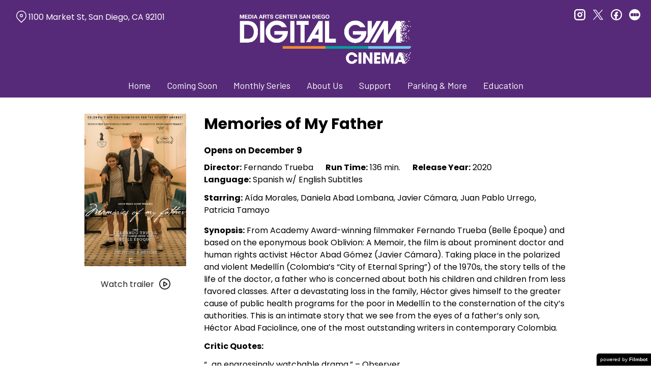

--- FILE ---
content_type: text/html; charset=UTF-8
request_url: https://digitalgym.org/movies/memories-of-my-father/
body_size: 11599
content:
<!DOCTYPE html>
<html lang="en-US">
<head>
	<meta charset="UTF-8">
	<meta http-equiv="X-UA-Compatible" content="IE=edge">
	<meta name="viewport" content="width=device-width, initial-scale=1">
	<link rel="profile" href="http://gmpg.org/xfn/11">

			<link rel="icon" href="https://s3.amazonaws.com/nightjarprod/content/uploads/sites/216/2021/09/22234707/cropped-DG-Favricon.jpg" type="image/x-icon">
	
	<title>Memories of My Father &#8211; Digital Gym Cinema</title>
<meta name='robots' content='max-image-preview:large' />
<link rel='dns-prefetch' href='//fast.wistia.com' />
<link rel='dns-prefetch' href='//fonts.googleapis.com' />
<link rel='dns-prefetch' href='//nightjarprod.s3.amazonaws.com' />
		<style type="text/css">
			#wpadminbar #wp-admin-bar-my-networks > .ab-item:first-child:before {
				content: "\f325";
				top: 3px;
			}
		</style>
		<link rel='stylesheet' id='wp-block-library-css' href='https://digitalgym.org/wp-includes/css/dist/block-library/style.min.css?ver=7a75865f' media='all' />
<style id='classic-theme-styles-inline-css'>
/*! This file is auto-generated */
.wp-block-button__link{color:#fff;background-color:#32373c;border-radius:9999px;box-shadow:none;text-decoration:none;padding:calc(.667em + 2px) calc(1.333em + 2px);font-size:1.125em}.wp-block-file__button{background:#32373c;color:#fff;text-decoration:none}
</style>
<style id='global-styles-inline-css'>
:root{--wp--preset--aspect-ratio--square: 1;--wp--preset--aspect-ratio--4-3: 4/3;--wp--preset--aspect-ratio--3-4: 3/4;--wp--preset--aspect-ratio--3-2: 3/2;--wp--preset--aspect-ratio--2-3: 2/3;--wp--preset--aspect-ratio--16-9: 16/9;--wp--preset--aspect-ratio--9-16: 9/16;--wp--preset--color--black: #000000;--wp--preset--color--cyan-bluish-gray: #abb8c3;--wp--preset--color--white: #ffffff;--wp--preset--color--pale-pink: #f78da7;--wp--preset--color--vivid-red: #cf2e2e;--wp--preset--color--luminous-vivid-orange: #ff6900;--wp--preset--color--luminous-vivid-amber: #fcb900;--wp--preset--color--light-green-cyan: #7bdcb5;--wp--preset--color--vivid-green-cyan: #00d084;--wp--preset--color--pale-cyan-blue: #8ed1fc;--wp--preset--color--vivid-cyan-blue: #0693e3;--wp--preset--color--vivid-purple: #9b51e0;--wp--preset--gradient--vivid-cyan-blue-to-vivid-purple: linear-gradient(135deg,rgba(6,147,227,1) 0%,rgb(155,81,224) 100%);--wp--preset--gradient--light-green-cyan-to-vivid-green-cyan: linear-gradient(135deg,rgb(122,220,180) 0%,rgb(0,208,130) 100%);--wp--preset--gradient--luminous-vivid-amber-to-luminous-vivid-orange: linear-gradient(135deg,rgba(252,185,0,1) 0%,rgba(255,105,0,1) 100%);--wp--preset--gradient--luminous-vivid-orange-to-vivid-red: linear-gradient(135deg,rgba(255,105,0,1) 0%,rgb(207,46,46) 100%);--wp--preset--gradient--very-light-gray-to-cyan-bluish-gray: linear-gradient(135deg,rgb(238,238,238) 0%,rgb(169,184,195) 100%);--wp--preset--gradient--cool-to-warm-spectrum: linear-gradient(135deg,rgb(74,234,220) 0%,rgb(151,120,209) 20%,rgb(207,42,186) 40%,rgb(238,44,130) 60%,rgb(251,105,98) 80%,rgb(254,248,76) 100%);--wp--preset--gradient--blush-light-purple: linear-gradient(135deg,rgb(255,206,236) 0%,rgb(152,150,240) 100%);--wp--preset--gradient--blush-bordeaux: linear-gradient(135deg,rgb(254,205,165) 0%,rgb(254,45,45) 50%,rgb(107,0,62) 100%);--wp--preset--gradient--luminous-dusk: linear-gradient(135deg,rgb(255,203,112) 0%,rgb(199,81,192) 50%,rgb(65,88,208) 100%);--wp--preset--gradient--pale-ocean: linear-gradient(135deg,rgb(255,245,203) 0%,rgb(182,227,212) 50%,rgb(51,167,181) 100%);--wp--preset--gradient--electric-grass: linear-gradient(135deg,rgb(202,248,128) 0%,rgb(113,206,126) 100%);--wp--preset--gradient--midnight: linear-gradient(135deg,rgb(2,3,129) 0%,rgb(40,116,252) 100%);--wp--preset--font-size--small: 13px;--wp--preset--font-size--medium: 20px;--wp--preset--font-size--large: 36px;--wp--preset--font-size--x-large: 42px;--wp--preset--spacing--20: 0.44rem;--wp--preset--spacing--30: 0.67rem;--wp--preset--spacing--40: 1rem;--wp--preset--spacing--50: 1.5rem;--wp--preset--spacing--60: 2.25rem;--wp--preset--spacing--70: 3.38rem;--wp--preset--spacing--80: 5.06rem;--wp--preset--shadow--natural: 6px 6px 9px rgba(0, 0, 0, 0.2);--wp--preset--shadow--deep: 12px 12px 50px rgba(0, 0, 0, 0.4);--wp--preset--shadow--sharp: 6px 6px 0px rgba(0, 0, 0, 0.2);--wp--preset--shadow--outlined: 6px 6px 0px -3px rgba(255, 255, 255, 1), 6px 6px rgba(0, 0, 0, 1);--wp--preset--shadow--crisp: 6px 6px 0px rgba(0, 0, 0, 1);}:where(.is-layout-flex){gap: 0.5em;}:where(.is-layout-grid){gap: 0.5em;}body .is-layout-flex{display: flex;}.is-layout-flex{flex-wrap: wrap;align-items: center;}.is-layout-flex > :is(*, div){margin: 0;}body .is-layout-grid{display: grid;}.is-layout-grid > :is(*, div){margin: 0;}:where(.wp-block-columns.is-layout-flex){gap: 2em;}:where(.wp-block-columns.is-layout-grid){gap: 2em;}:where(.wp-block-post-template.is-layout-flex){gap: 1.25em;}:where(.wp-block-post-template.is-layout-grid){gap: 1.25em;}.has-black-color{color: var(--wp--preset--color--black) !important;}.has-cyan-bluish-gray-color{color: var(--wp--preset--color--cyan-bluish-gray) !important;}.has-white-color{color: var(--wp--preset--color--white) !important;}.has-pale-pink-color{color: var(--wp--preset--color--pale-pink) !important;}.has-vivid-red-color{color: var(--wp--preset--color--vivid-red) !important;}.has-luminous-vivid-orange-color{color: var(--wp--preset--color--luminous-vivid-orange) !important;}.has-luminous-vivid-amber-color{color: var(--wp--preset--color--luminous-vivid-amber) !important;}.has-light-green-cyan-color{color: var(--wp--preset--color--light-green-cyan) !important;}.has-vivid-green-cyan-color{color: var(--wp--preset--color--vivid-green-cyan) !important;}.has-pale-cyan-blue-color{color: var(--wp--preset--color--pale-cyan-blue) !important;}.has-vivid-cyan-blue-color{color: var(--wp--preset--color--vivid-cyan-blue) !important;}.has-vivid-purple-color{color: var(--wp--preset--color--vivid-purple) !important;}.has-black-background-color{background-color: var(--wp--preset--color--black) !important;}.has-cyan-bluish-gray-background-color{background-color: var(--wp--preset--color--cyan-bluish-gray) !important;}.has-white-background-color{background-color: var(--wp--preset--color--white) !important;}.has-pale-pink-background-color{background-color: var(--wp--preset--color--pale-pink) !important;}.has-vivid-red-background-color{background-color: var(--wp--preset--color--vivid-red) !important;}.has-luminous-vivid-orange-background-color{background-color: var(--wp--preset--color--luminous-vivid-orange) !important;}.has-luminous-vivid-amber-background-color{background-color: var(--wp--preset--color--luminous-vivid-amber) !important;}.has-light-green-cyan-background-color{background-color: var(--wp--preset--color--light-green-cyan) !important;}.has-vivid-green-cyan-background-color{background-color: var(--wp--preset--color--vivid-green-cyan) !important;}.has-pale-cyan-blue-background-color{background-color: var(--wp--preset--color--pale-cyan-blue) !important;}.has-vivid-cyan-blue-background-color{background-color: var(--wp--preset--color--vivid-cyan-blue) !important;}.has-vivid-purple-background-color{background-color: var(--wp--preset--color--vivid-purple) !important;}.has-black-border-color{border-color: var(--wp--preset--color--black) !important;}.has-cyan-bluish-gray-border-color{border-color: var(--wp--preset--color--cyan-bluish-gray) !important;}.has-white-border-color{border-color: var(--wp--preset--color--white) !important;}.has-pale-pink-border-color{border-color: var(--wp--preset--color--pale-pink) !important;}.has-vivid-red-border-color{border-color: var(--wp--preset--color--vivid-red) !important;}.has-luminous-vivid-orange-border-color{border-color: var(--wp--preset--color--luminous-vivid-orange) !important;}.has-luminous-vivid-amber-border-color{border-color: var(--wp--preset--color--luminous-vivid-amber) !important;}.has-light-green-cyan-border-color{border-color: var(--wp--preset--color--light-green-cyan) !important;}.has-vivid-green-cyan-border-color{border-color: var(--wp--preset--color--vivid-green-cyan) !important;}.has-pale-cyan-blue-border-color{border-color: var(--wp--preset--color--pale-cyan-blue) !important;}.has-vivid-cyan-blue-border-color{border-color: var(--wp--preset--color--vivid-cyan-blue) !important;}.has-vivid-purple-border-color{border-color: var(--wp--preset--color--vivid-purple) !important;}.has-vivid-cyan-blue-to-vivid-purple-gradient-background{background: var(--wp--preset--gradient--vivid-cyan-blue-to-vivid-purple) !important;}.has-light-green-cyan-to-vivid-green-cyan-gradient-background{background: var(--wp--preset--gradient--light-green-cyan-to-vivid-green-cyan) !important;}.has-luminous-vivid-amber-to-luminous-vivid-orange-gradient-background{background: var(--wp--preset--gradient--luminous-vivid-amber-to-luminous-vivid-orange) !important;}.has-luminous-vivid-orange-to-vivid-red-gradient-background{background: var(--wp--preset--gradient--luminous-vivid-orange-to-vivid-red) !important;}.has-very-light-gray-to-cyan-bluish-gray-gradient-background{background: var(--wp--preset--gradient--very-light-gray-to-cyan-bluish-gray) !important;}.has-cool-to-warm-spectrum-gradient-background{background: var(--wp--preset--gradient--cool-to-warm-spectrum) !important;}.has-blush-light-purple-gradient-background{background: var(--wp--preset--gradient--blush-light-purple) !important;}.has-blush-bordeaux-gradient-background{background: var(--wp--preset--gradient--blush-bordeaux) !important;}.has-luminous-dusk-gradient-background{background: var(--wp--preset--gradient--luminous-dusk) !important;}.has-pale-ocean-gradient-background{background: var(--wp--preset--gradient--pale-ocean) !important;}.has-electric-grass-gradient-background{background: var(--wp--preset--gradient--electric-grass) !important;}.has-midnight-gradient-background{background: var(--wp--preset--gradient--midnight) !important;}.has-small-font-size{font-size: var(--wp--preset--font-size--small) !important;}.has-medium-font-size{font-size: var(--wp--preset--font-size--medium) !important;}.has-large-font-size{font-size: var(--wp--preset--font-size--large) !important;}.has-x-large-font-size{font-size: var(--wp--preset--font-size--x-large) !important;}
:where(.wp-block-post-template.is-layout-flex){gap: 1.25em;}:where(.wp-block-post-template.is-layout-grid){gap: 1.25em;}
:where(.wp-block-columns.is-layout-flex){gap: 2em;}:where(.wp-block-columns.is-layout-grid){gap: 2em;}
:root :where(.wp-block-pullquote){font-size: 1.5em;line-height: 1.6;}
</style>
<link rel='stylesheet' id='google-fonts-css' href='https://fonts.googleapis.com/css?family=Poppins%3A400%2C700%2Ci%7CBarlow%3A400%2C700%2Ci%7CPoppins%3A400%2C700%2Ci%7CPoppins%3A400%2C700%2Ci%7CPoppins%3A400%2C700%2Ci%7CPoppins%3A400%2C700%2Ci&#038;ver=7a75865f' media='all' />
<link rel='stylesheet' id='outdatedbrowser-css' href='https://digitalgym.org/content/vendor/static/outdatedbrowser/outdatedbrowser.min.css?ver=7a75865f' media='screen' />
<link rel='stylesheet' id='site-theme-css' href='https://nightjarprod.s3.amazonaws.com/content/uploads/sites/216/sites/216/css/site-theme-1765943745.css?ver=7a75865f' media='all' />
<script src="https://digitalgym.org/content/themes/marquee/assets/js/vendor/focus-visible.js?ver=7a75865f" id="focus-visible-js"></script>
<script src="https://digitalgym.org/wp-includes/js/jquery/jquery.min.js?ver=7a75865f" id="jquery-core-js"></script>
<script src="https://digitalgym.org/wp-includes/js/jquery/jquery-migrate.min.js?ver=7a75865f" id="jquery-migrate-js"></script>
<script src="https://digitalgym.org/content/themes/marquee/assets/js/vendor/slick.min.js?ver=7a75865f" id="slick-js"></script>
<script src="https://digitalgym.org/content/themes/marquee/assets/js/vendor/simplebar/simplebar.js?ver=7a75865f" id="simplebar-js"></script>
<script src="https://js.stripe.com/v3/?ver=7a75865f" id="hosted-checkout-script-js"></script>
<script src="https://digitalgym.org/content/ux/boxoffice/js/checkout.js?ver=7a75865f" id="checkout-js"></script>
<script crossorigin='anonymous' src="https://digitalgym.org/content/vendor/static/sentry/browser.js?ver=7a75865f" id="sentry-browser-js"></script>
<script id="sentry-browser-js-after">
Sentry.init({
					dsn: "https://6aa85eaff93bdf59ef664bbad3805a81@o25714.ingest.sentry.io/4505708046516224",
					release: "7a75865f",
					environment: "production",
					attachStacktrace: true,
					replaysSessionSampleRate: 0.1,
					replaysOnErrorSampleRate: 1.0,
					integrations: [
					    new Sentry.Replay(),
					],
					ignoreErrors: [
						"ResizeObserver loop completed with undelivered notifications.",
						"TB_WIDTH is not defined",
						"Cannot redefine property: googletag",
						/^NS_ERROR_.*$/,
						/Blocked a frame with origin "https?:\/\/digitalgym.org" from accessing a frame with origin "https?\:\/\/(www\.youtube|fast\.wistia|player\.vimeo)\.(com|net)"/,
						"null is not an object (evaluating 'elt.parentNode')",
						"Cannot read property 'log' of undefined",
						"document.getElementsByClassName.ToString",
						"wistia",
						"sourceforge.htmlunit",
						"MoatMAK",
						"vid_mate_check",
						"tubular",
						"trumeasure"
					],
					denyUrls: [
						/cdncache\-[a-z]\.akamaihd\.net/,
						/\.kaspersky-labs\.com/,
						/\.addthis\.com/,
						/\/assets\/external\/E-v1.js/,
						/fast\.wistia\.com/
					],
					includePaths: [/https?:\/\/(.*\.)?digitalgym.org/]
				});
</script>
<link rel="https://api.w.org/" href="https://digitalgym.org/wp-json/" /><link rel="alternate" title="JSON" type="application/json" href="https://digitalgym.org/wp-json/wp/v2/movie/161334" /><link rel="canonical" href="https://digitalgym.org/movies/memories-of-my-father/" />
<link rel='shortlink' href='https://digitalgym.org/?p=161334' />
<link rel="alternate" title="oEmbed (JSON)" type="application/json+oembed" href="https://digitalgym.org/wp-json/oembed/1.0/embed?url=https%3A%2F%2Fdigitalgym.org%2Fmovies%2Fmemories-of-my-father%2F" />
<link rel="alternate" title="oEmbed (XML)" type="text/xml+oembed" href="https://digitalgym.org/wp-json/oembed/1.0/embed?url=https%3A%2F%2Fdigitalgym.org%2Fmovies%2Fmemories-of-my-father%2F&#038;format=xml" />
		<meta name="title" content="Memories of My Father &#8211; Digital Gym Cinema">
		<meta name="description" content="Memories of My Father &#8211; Digital Gym Cinema">
				<!-- Google tag (gtag.js) -->
		<script async src="https://www.googletagmanager.com/gtag/js?id=G-W7KYKWTCYX"></script>
		<script>
			window.dataLayer = window.dataLayer || [];

			function gtag() {dataLayer.push( arguments );}

			gtag( 'js', new Date() );
			gtag( 'config', 'G-W7KYKWTCYX' );

						gtag( 'config', 'AW-1028255265' );
					</script>
				<meta name="twitter:card" content="summary_large_image">
		<meta name="twitter:title" content="Memories of My Father">
		<meta name="twitter:description" content="From Academy Award-winning filmmaker Fernando Trueba (Belle Époque) and based on the eponymous book Oblivion: A Memoir, the film is about prominent doctor and human rights activist Héctor Abad Gómez (Javier Cámara). Taking place in the polarized and violent Medellín (Colombia’s “City of Eternal Spring”) of the 1970s, the story tells of the life of the doctor, a father who is concerned about both his children and children from less favored classes. After a devastating loss in the family, Héctor gives himself to the greater cause of public health programs for the poor in Medellín to the consternation of the city’s authorities. This is an intimate story that we see from the eyes of a father’s only son, Héctor Abad Faciolince, one of the most outstanding writers in contemporary Colombia.">

		<meta property="og:site_name" content="Digital Gym Cinema">

		<meta property="og:title" content="Memories of My Father">
		<meta property="og:description" content="From Academy Award-winning filmmaker Fernando Trueba (Belle Époque) and based on the eponymous book Oblivion: A Memoir, the film is about prominent doctor and human rights activist Héctor Abad Gómez (Javier Cámara). Taking place in the polarized and violent Medellín (Colombia’s “City of Eternal Spring”) of the 1970s, the story tells of the life of the doctor, a father who is concerned about both his children and children from less favored classes. After a devastating loss in the family, Héctor gives himself to the greater cause of public health programs for the poor in Medellín to the consternation of the city’s authorities. This is an intimate story that we see from the eyes of a father’s only son, Héctor Abad Faciolince, one of the most outstanding writers in contemporary Colombia.">
					<meta property="og:url" content="https://digitalgym.org/movies/memories-of-my-father/">
							<meta property="og:image" content="https://s3.amazonaws.com/nightjarprod/content/uploads/sites/216/2022/11/16174426/jWAwnYv5osJuth6G0lwPoQD06gs-683x1024.jpg">
				<link rel="image_src" href="https://s3.amazonaws.com/nightjarprod/content/uploads/sites/216/2022/11/16174426/jWAwnYv5osJuth6G0lwPoQD06gs-683x1024.jpg">
				<meta name="twitter:image" content="https://s3.amazonaws.com/nightjarprod/content/uploads/sites/216/2022/11/16174426/jWAwnYv5osJuth6G0lwPoQD06gs-683x1024.jpg">
						<meta property="og:image" content="https://s3.amazonaws.com/nightjarprod/content/uploads/sites/216/2023/06/25222615/Digital-Gym-logo-3-1024x322.png">
			<link rel="image_src" href="https://s3.amazonaws.com/nightjarprod/content/uploads/sites/216/2023/06/25222615/Digital-Gym-logo-3-1024x322.png">
					<style>:root {--accent-color: hsla(181,100%,24%,1);--error-color: hsla(344,100%,49%,1);--body-font: Poppins;--body-font-size: 16;--menu-font: Barlow;--top-menu-font-size: 18;--footer-font-size: 10;--h1-font: Poppins;--h2-font: Poppins;--h3-font: Poppins;--h4-font: Poppins;--sidebar-background-color: hsla(274,48%,32%,1);--sidebar-text-color: hsla(0,0%,100%,1);--sidebar-active-item-background-color: hsla(274,48%,32%,1);--sidebar-active-item-text-color: hsla(30,85%,56%,1);--dropdown-menu-background-color: hsla(274,48%,32%,1);--dropdown-menu-text-color: hsla(0,0%,100%,1);--main-menu-items-weight: normal;--showtime-button-background-color: hsla(30,85%,56%,1);--showtime-button-text-color: hsla(0,0%,100%,1);--showtime-button-border-color: hsla(30,85%,56%,1);--cta-button-background-color: hsla(178,100%,32%,1);--cta-button-text-color: hsla(0,0%,100%,1);--cta-button-border-color: hsla(178,100%,32%,1);--showtime-buttons-weight: normal;--footer-background-color: hsla(0,0%,4%,1);--footer-text-color: hsla(0,0%,100%,1);}</style>		<script>
			var STRIPE_PUBLIC_KEY = 'pk_live_yB9qOTfV9lIWteo5GtnvpPuV00AeAJtv9T';
			var STRIPE_CONNECTED_ACCOUNT_ID = 'acct_1K7UWDJclvsvgvPY';

			
			var BOOKING_FEE = parseFloat( '1' );

			const ticketLimitOnWebsite = parseInt('6');
		</script>
		<link rel="icon" href="https://s3.amazonaws.com/nightjarprod/content/uploads/sites/216/2021/09/22234707/cropped-DG-Favricon-32x32.jpg" sizes="32x32" />
<link rel="icon" href="https://s3.amazonaws.com/nightjarprod/content/uploads/sites/216/2021/09/22234707/cropped-DG-Favricon-192x192.jpg" sizes="192x192" />
<link rel="apple-touch-icon" href="https://s3.amazonaws.com/nightjarprod/content/uploads/sites/216/2021/09/22234707/cropped-DG-Favricon-180x180.jpg" />
<meta name="msapplication-TileImage" content="https://s3.amazonaws.com/nightjarprod/content/uploads/sites/216/2021/09/22234707/cropped-DG-Favricon-270x270.jpg" />
		<style id="wp-custom-css">
			div.panel {
	--date-bar-background-accent-color: #FFF !important;
}

#main-nav a {
	font-weight: bold;
}

.button, .button-large, .showtime {
	border-width: 0 !important;
	font-weight: bold;
}

#now-playing {
    padding-top: 0 !important;
}

body .showtimes-container .showtime:hover, body .showtimes-container .showtime:focus-visible, body .showtimes-container .showtime.focus-visible {
	--showtime-button-text-color: var(--accent-color);
	color: #FFF;
}

body .showtimes-container .showtime.sold-out, body .showtimes-container .showtime.past {
	background-color: var(--showtime-button-background-color);
	color: #FFF !important;
}

.datepicker-modal div.pika-single .pika-table td.is-selected .pika-button {
	background: var(--showtime-button-background-color);
}		</style>
		</head>
<body class="movie-template-default single single-movie postid-161334 wp-custom-logo single-show" data-background-type="color">

<a class="skip-to-content screen-reader-text" id="skip-to-content" href="#main" tabindex="0">Skip to Content</a>

<div id="main-nav-toggle" role="button" aria-expanded="false" aria-controls="main-nav" tabindex="-1">
	<span><svg width="512" height="512" viewBox="0 0 512 512" xmlns="http://www.w3.org/2000/svg"><path d="M32 96v64h448V96H32zm0 128v64h448v-64H32zm0 128v64h448v-64H32z"/></svg></span>
	<span><svg width="512" height="512" viewBox="0 0 512 512" xmlns="http://www.w3.org/2000/svg"><path d="M371.23 21.213L350.018 0 185.615 164.402 21.213 0 0 21.213 164.402 185.615 0 350.018 21.213 371.23 185.615 206.828 350.018 371.23 371.23 350.018 206.828 185.615z"/></svg></span>
</div>

<nav id="main-nav" aria-label="Main">
	<div class="site-branding" role="banner">
		
<div class="site-title" data-has-mobile="true">
			<div id="desktop-logo">
			<a href="https://digitalgym.org/" rel="home">
				<img alt="Digital Gym Cinema" src="https://s3.amazonaws.com/nightjarprod/content/uploads/sites/216/2023/06/25222615/Digital-Gym-logo-3.png">
			</a>
		</div>
	
			<div id="mobile-logo">
			<a href="https://digitalgym.org/" rel="home">
				<img alt="Digital Gym Cinema" src="https://s3.amazonaws.com/nightjarprod/content/uploads/sites/216/2023/06/25222615/Digital-Gym-logo-3.png">
			</a>
		</div>
	</div>
	</div>

	<div class="map-link">
		<a href="https://maps.google.com/?q=1100%20Market%20St,%20San%20Diego,%20CA%2092101" target="_blank">
			<svg width="28" height="34" viewBox="0 0 28 34" xmlns="http://www.w3.org/2000/svg"><g transform="translate(1 1)" stroke="currentcolor" stroke-width="2" fill="none" fill-rule="evenodd"><path d="M22.152 3.814c5.12 5.12 5.12 13.312.068 18.363l-9.216 9.216-9.215-9.216c-5.052-5.051-5.052-13.243 0-18.294l.068-.069c5.051-5.051 13.175-5.12 18.295 0-.069-.068-.069-.068 0 0z"/><circle cx="13.004" cy="12.962" r="3.413"/></g></svg>
			1100 Market St, San Diego, CA 92101		</a>
	</div>

	<div class="menu-demo-main-container"><ul id="menu-demo-main" class="menu"><li id="menu-item-11767" class="menu-item menu-item-type-post_type menu-item-object-page menu-item-home menu-item-11767"><a href="https://digitalgym.org/">Home</a></li>
<li id="menu-item-11766" class="menu-item menu-item-type-post_type menu-item-object-page menu-item-11766"><a href="https://digitalgym.org/coming-soon/">Coming Soon</a></li>
<li id="menu-item-42971" class="menu-item menu-item-type-post_type menu-item-object-page menu-item-has-children menu-item-42971"><a href="https://digitalgym.org/monthly-series/">Monthly Series</a>
<ul class="sub-menu">
	<li id="menu-item-42973" class="menu-item menu-item-type-custom menu-item-object-custom menu-item-42973"><a href="https://digitalgym.org/film-series/dgc-video-cult-films/">DGC Video (Cult Films)</a></li>
	<li id="menu-item-747141" class="menu-item menu-item-type-custom menu-item-object-custom menu-item-747141"><a href="https://digitalgym.org/film-series/jim-jarmusch-retrospective/">Deadpan Walking: The Early Films of Jim Jarmusch</a></li>
	<li id="menu-item-161939" class="menu-item menu-item-type-custom menu-item-object-custom menu-item-161939"><a href="https://digitalgym.org/film-series/film-geeks/">Film Geeks</a></li>
	<li id="menu-item-42972" class="menu-item menu-item-type-custom menu-item-object-custom menu-item-42972"><a href="https://digitalgym.org/film-series/dgc-playhouse/">DGC Playhouse</a></li>
	<li id="menu-item-433090" class="menu-item menu-item-type-custom menu-item-object-custom menu-item-433090"><a href="https://digitalgym.org/film-series/cineclub/">Cine Club</a></li>
	<li id="menu-item-369181" class="menu-item menu-item-type-custom menu-item-object-custom menu-item-369181"><a href="https://digitalgym.org/film-series/german-currents-kino/">German Currents Kino</a></li>
</ul>
</li>
<li id="menu-item-532423" class="menu-item menu-item-type-post_type menu-item-object-page menu-item-has-children menu-item-532423"><a href="https://digitalgym.org/about-us/">About Us</a>
<ul class="sub-menu">
	<li id="menu-item-529811" class="menu-item menu-item-type-post_type menu-item-object-page menu-item-529811"><a href="https://digitalgym.org/team/">Team</a></li>
	<li id="menu-item-11895" class="menu-item menu-item-type-custom menu-item-object-custom menu-item-11895"><a href="https://digitalgym.org/ticket-prices/">Ticket Prices</a></li>
</ul>
</li>
<li id="menu-item-529044" class="menu-item menu-item-type-custom menu-item-object-custom menu-item-has-children menu-item-529044"><a href="https://digitalgym.org/donations/">Support</a>
<ul class="sub-menu">
	<li id="menu-item-529045" class="menu-item menu-item-type-custom menu-item-object-custom menu-item-529045"><a href="https://digitalgym.org/donations/">Donate</a></li>
	<li id="menu-item-529046" class="menu-item menu-item-type-custom menu-item-object-custom menu-item-529046"><a href="https://digitalgym.org/memberships/">Memberships</a></li>
	<li id="menu-item-70403" class="menu-item menu-item-type-post_type menu-item-object-page menu-item-70403"><a href="https://digitalgym.org/gift-cards/">Gift Cards</a></li>
</ul>
</li>
<li id="menu-item-11768" class="menu-item menu-item-type-post_type menu-item-object-page menu-item-has-children menu-item-11768"><a href="https://digitalgym.org/about/">Parking &amp; More</a>
<ul class="sub-menu">
	<li id="menu-item-11883" class="menu-item menu-item-type-post_type menu-item-object-page menu-item-11883"><a href="https://digitalgym.org/directions/">Parking &amp; Directions</a></li>
	<li id="menu-item-260816" class="menu-item menu-item-type-custom menu-item-object-custom menu-item-260816"><a target="_blank" rel="noopener" href="https://drive.google.com/file/d/1KVyXNiP5vMRQbkRzDSHlnr2nGFkug2rm/view?usp=sharing">Monthly Calendar PDF</a></li>
	<li id="menu-item-145183" class="menu-item menu-item-type-post_type menu-item-object-page menu-item-145183"><a href="https://digitalgym.org/menu/">Food and Drinks</a></li>
	<li id="menu-item-148312" class="menu-item menu-item-type-post_type menu-item-object-page menu-item-148312"><a href="https://digitalgym.org/cinema-rentals/">Cinema Rentals</a></li>
	<li id="menu-item-16347" class="menu-item menu-item-type-custom menu-item-object-custom menu-item-16347"><a target="_blank" rel="noopener" href="https://lp.constantcontactpages.com/su/8Y2JWqn/dgcupdates">Join our Mailing List</a></li>
	<li id="menu-item-16409" class="menu-item menu-item-type-post_type menu-item-object-page menu-item-16409"><a href="https://digitalgym.org/contact/">Contact Us</a></li>
	<li id="menu-item-12336" class="menu-item menu-item-type-custom menu-item-object-custom menu-item-12336"><a target="_blank" rel="noopener" href="https://mediaartscenter.org/about-us/">About MACSD</a></li>
</ul>
</li>
<li id="menu-item-12335" class="menu-item menu-item-type-custom menu-item-object-custom menu-item-has-children menu-item-12335"><a target="_blank" rel="noopener" href="https://mediaartscenter.org/education/">Education</a>
<ul class="sub-menu">
	<li id="menu-item-526185" class="menu-item menu-item-type-custom menu-item-object-custom menu-item-526185"><a target="_blank" rel="noopener" href="https://mediaartscenter.org/home/education/field-trips/">Field Trips</a></li>
</ul>
</li>
</ul></div>	<div class="menu-footer-container"><ul id="menu-demo-footer" class="menu"><li id="menu-item-16355" class="menu-item menu-item-type-post_type menu-item-object-page menu-item-16355"><a href="https://digitalgym.org/cinema-rentals/">Cinema Rentals</a></li>
<li id="menu-item-11907" class="menu-item menu-item-type-post_type menu-item-object-page menu-item-11907"><a href="https://digitalgym.org/our-policies/">Policies</a></li>
<li id="menu-item-16408" class="menu-item menu-item-type-post_type menu-item-object-page menu-item-16408"><a href="https://digitalgym.org/contact/">Contact Us</a></li>
<li id="menu-item-16413" class="menu-item menu-item-type-custom menu-item-object-custom menu-item-16413"><a href="https://lp.constantcontactpages.com/su/8Y2JWqn/dgcupdates">Join Our Mailing List</a></li>
</ul></div>
	<nav id="social-nav" aria-label="Social media profiles">
    <ul>
                    <li>
                <a class="instagram" target="_blank" href="https://www.instagram.com/digitalgymsd/?hl=en">
                    <svg width="36" height="36" viewBox="0 0 36 36" xmlns="http://www.w3.org/2000/svg"><g fill="currentcolor" fill-rule="evenodd"><path d="M10 0C4.478 0 0 4.478 0 10v16c0 5.522 4.478 10 10 10h16c5.522 0 10-4.478 10-10V10c0-5.522-4.478-10-10-10H10zm0 4h16a6 6 0 0 1 6 6v16a6 6 0 0 1-6 6H10a6 6 0 0 1-6-6V10a6 6 0 0 1 6-6z" fill-rule="nonzero"/><path d="M26.174 11.826a2 2 0 1 0 0-4 2 2 0 0 0 0 4zm-12 6a4 4 0 1 1 8 0 4 4 0 0 1-8 0zm4-8a8 8 0 1 0 0 16 8 8 0 0 0 0-16z"/></g></svg>                    <span class="screen-reader-text">instagram</span>
                </a>
            </li>
                            <li>
                <a class="twitter" target="_blank" href="https://twitter.com/digitalgymsd">
                    <svg width="39" height="42" viewBox="0 0 39 41" xmlns="http://www.w3.org/2000/svg">
	<g fill="none">
		<path d="M 23.210938 16.503906 L 37.730469 0 L 34.289062 0 L 21.683594 14.332031 L 11.613281 0 L 0 0 L 15.226562 21.671875 L 0 38.980469 L 3.441406 38.980469 L 16.753906 23.84375 L 27.386719 38.980469 L 39 38.980469 Z M 18.496094 21.863281 L 16.957031 19.703125 L 4.679688 2.53125 L 9.964844 2.53125 L 19.871094 16.390625 L 21.414062 18.550781 L 34.289062 36.5625 L 29.003906 36.5625 Z M 18.496094 21.863281 "/>
	</g>
</svg>                    <span class="screen-reader-text">twitter</span>
                </a>
            </li>
                            <li>
                <a class="facebook" target="_blank" href="https://www.facebook.com/digitalgymsandiego/">
                    <svg width="36" height="36" viewBox="0 0 36 36" xmlns="http://www.w3.org/2000/svg"><g fill="currentcolor" fill-rule="evenodd"><path d="M18 3.6C10.047 3.6 3.6 10.047 3.6 18S10.047 32.4 18 32.4 32.4 25.953 32.4 18 25.953 3.6 18 3.6zM0 18C0 8.059 8.059 0 18 0s18 8.059 18 18-8.059 18-18 18S0 27.941 0 18z"/><path d="M19.337 31.567v-8.75h3.703v-5.316h-3.703v-1.772c0-1.01.89-1.774 1.852-1.773h1.851V8.64h-3.703c-3.145.034-5.534 2.42-5.554 5.316v3.545H10.08v5.316h3.703v8.423a15.62 15.62 0 0 0 5.554.327z"/></g></svg>                    <span class="screen-reader-text">facebook</span>
                </a>
            </li>
        	    					<li>
				<a class="letterboxd" target="_blank" href="https://letterboxd.com/DigitalGym/">
					<svg class="letterboxd" width="500px" height="500px" viewBox="0 0 500 500" xmlns="http://www.w3.org/2000/svg" xmlns:xlink="http://www.w3.org/1999/xlink">
    <g  stroke="none" stroke-width="1" fill="currentColor" fill-rule="evenodd">
        <circle id="Circle" fill="currentColor" cx="250" cy="250" r="250"></circle>
        <g class="dots" transform="translate(61.000000, 180.000000)">
            <ellipse id="Green" fill="none" cx="189" cy="70" rx="70.0786517" ry="70"></ellipse>
            <g id="Blue" transform="translate(248.152672, 0.000000)">
                <ellipse fill="none" mask="url(#mask-2)" cx="59.7686766" cy="70" rx="70.0786517" ry="70"></ellipse>
            </g>
            <g id="Orange">

                <ellipse fill="none" mask="url(#mask-4)" cx="70.0786517" cy="70" rx="70.0786517" ry="70"></ellipse>
            </g>
            <path d="M129.539326,107.063108 C122.810493,96.3149291 118.921348,83.611134 118.921348,70 C118.921348,56.388866 122.810493,43.6850709 129.539326,32.9368922 C136.268159,43.6850709 140.157303,56.388866 140.157303,70 C140.157303,83.611134 136.268159,96.3149291 129.539326,107.063108 L129.539326,107.063108 Z" class="overlap" fill="none"></path>
            <path d="M248.460674,32.9368922 C255.189507,43.6850709 259.078652,56.388866 259.078652,70 C259.078652,83.611134 255.189507,96.3149291 248.460674,107.063108 C241.731841,96.3149291 237.842697,83.611134 237.842697,70 C237.842697,56.388866 241.731841,43.6850709 248.460674,32.9368922 L248.460674,32.9368922 Z" class="overlap" fill="none"></path>
        </g>
    </g>
</svg>					<span class="screen-reader-text">letterboxd</span>
				</a>
			</li>
								    </ul>
</nav></nav>

<header class="site-header">

	<div class="map-link">
		<a href="https://maps.google.com/?q=1100%20Market%20St,%20San%20Diego,%20CA%2092101" target="_blank">
			<svg width="28" height="34" viewBox="0 0 28 34" xmlns="http://www.w3.org/2000/svg"><g transform="translate(1 1)" stroke="currentcolor" stroke-width="2" fill="none" fill-rule="evenodd"><path d="M22.152 3.814c5.12 5.12 5.12 13.312.068 18.363l-9.216 9.216-9.215-9.216c-5.052-5.051-5.052-13.243 0-18.294l.068-.069c5.051-5.051 13.175-5.12 18.295 0-.069-.068-.069-.068 0 0z"/><circle cx="13.004" cy="12.962" r="3.413"/></g></svg>
			1100 Market St, San Diego, CA 92101		</a>
	</div>

	<div class="site-branding" role="banner">
		
<div class="site-title" data-has-mobile="true">
			<div id="desktop-logo">
			<a href="https://digitalgym.org/" rel="home">
				<img alt="Digital Gym Cinema" src="https://s3.amazonaws.com/nightjarprod/content/uploads/sites/216/2023/06/25222615/Digital-Gym-logo-3.png">
			</a>
		</div>
	
			<div id="mobile-logo">
			<a href="https://digitalgym.org/" rel="home">
				<img alt="Digital Gym Cinema" src="https://s3.amazonaws.com/nightjarprod/content/uploads/sites/216/2023/06/25222615/Digital-Gym-logo-3.png">
			</a>
		</div>
	</div>
	</div>

	<nav id="social-nav" aria-label="Social media profiles">
    <ul>
                    <li>
                <a class="instagram" target="_blank" href="https://www.instagram.com/digitalgymsd/?hl=en">
                    <svg width="36" height="36" viewBox="0 0 36 36" xmlns="http://www.w3.org/2000/svg"><g fill="currentcolor" fill-rule="evenodd"><path d="M10 0C4.478 0 0 4.478 0 10v16c0 5.522 4.478 10 10 10h16c5.522 0 10-4.478 10-10V10c0-5.522-4.478-10-10-10H10zm0 4h16a6 6 0 0 1 6 6v16a6 6 0 0 1-6 6H10a6 6 0 0 1-6-6V10a6 6 0 0 1 6-6z" fill-rule="nonzero"/><path d="M26.174 11.826a2 2 0 1 0 0-4 2 2 0 0 0 0 4zm-12 6a4 4 0 1 1 8 0 4 4 0 0 1-8 0zm4-8a8 8 0 1 0 0 16 8 8 0 0 0 0-16z"/></g></svg>                    <span class="screen-reader-text">instagram</span>
                </a>
            </li>
                            <li>
                <a class="twitter" target="_blank" href="https://twitter.com/digitalgymsd">
                    <svg width="39" height="42" viewBox="0 0 39 41" xmlns="http://www.w3.org/2000/svg">
	<g fill="none">
		<path d="M 23.210938 16.503906 L 37.730469 0 L 34.289062 0 L 21.683594 14.332031 L 11.613281 0 L 0 0 L 15.226562 21.671875 L 0 38.980469 L 3.441406 38.980469 L 16.753906 23.84375 L 27.386719 38.980469 L 39 38.980469 Z M 18.496094 21.863281 L 16.957031 19.703125 L 4.679688 2.53125 L 9.964844 2.53125 L 19.871094 16.390625 L 21.414062 18.550781 L 34.289062 36.5625 L 29.003906 36.5625 Z M 18.496094 21.863281 "/>
	</g>
</svg>                    <span class="screen-reader-text">twitter</span>
                </a>
            </li>
                            <li>
                <a class="facebook" target="_blank" href="https://www.facebook.com/digitalgymsandiego/">
                    <svg width="36" height="36" viewBox="0 0 36 36" xmlns="http://www.w3.org/2000/svg"><g fill="currentcolor" fill-rule="evenodd"><path d="M18 3.6C10.047 3.6 3.6 10.047 3.6 18S10.047 32.4 18 32.4 32.4 25.953 32.4 18 25.953 3.6 18 3.6zM0 18C0 8.059 8.059 0 18 0s18 8.059 18 18-8.059 18-18 18S0 27.941 0 18z"/><path d="M19.337 31.567v-8.75h3.703v-5.316h-3.703v-1.772c0-1.01.89-1.774 1.852-1.773h1.851V8.64h-3.703c-3.145.034-5.534 2.42-5.554 5.316v3.545H10.08v5.316h3.703v8.423a15.62 15.62 0 0 0 5.554.327z"/></g></svg>                    <span class="screen-reader-text">facebook</span>
                </a>
            </li>
        	    					<li>
				<a class="letterboxd" target="_blank" href="https://letterboxd.com/DigitalGym/">
					<svg class="letterboxd" width="500px" height="500px" viewBox="0 0 500 500" xmlns="http://www.w3.org/2000/svg" xmlns:xlink="http://www.w3.org/1999/xlink">
    <g  stroke="none" stroke-width="1" fill="currentColor" fill-rule="evenodd">
        <circle id="Circle" fill="currentColor" cx="250" cy="250" r="250"></circle>
        <g class="dots" transform="translate(61.000000, 180.000000)">
            <ellipse id="Green" fill="none" cx="189" cy="70" rx="70.0786517" ry="70"></ellipse>
            <g id="Blue" transform="translate(248.152672, 0.000000)">
                <ellipse fill="none" mask="url(#mask-2)" cx="59.7686766" cy="70" rx="70.0786517" ry="70"></ellipse>
            </g>
            <g id="Orange">

                <ellipse fill="none" mask="url(#mask-4)" cx="70.0786517" cy="70" rx="70.0786517" ry="70"></ellipse>
            </g>
            <path d="M129.539326,107.063108 C122.810493,96.3149291 118.921348,83.611134 118.921348,70 C118.921348,56.388866 122.810493,43.6850709 129.539326,32.9368922 C136.268159,43.6850709 140.157303,56.388866 140.157303,70 C140.157303,83.611134 136.268159,96.3149291 129.539326,107.063108 L129.539326,107.063108 Z" class="overlap" fill="none"></path>
            <path d="M248.460674,32.9368922 C255.189507,43.6850709 259.078652,56.388866 259.078652,70 C259.078652,83.611134 255.189507,96.3149291 248.460674,107.063108 C241.731841,96.3149291 237.842697,83.611134 237.842697,70 C237.842697,56.388866 241.731841,43.6850709 248.460674,32.9368922 L248.460674,32.9368922 Z" class="overlap" fill="none"></path>
        </g>
    </g>
</svg>					<span class="screen-reader-text">letterboxd</span>
				</a>
			</li>
								    </ul>
</nav></header>

<div id="page" class="site">

	<main id="main" class="site-main wrap " role="main">

<div id="primary" class="content-area">
	<section id="show-single" class="main-content">
					<div class="show-details">
				<div class="show-poster">
	<div class="show-poster-inner">
		<div class="show-poster-image">
			<img width="1707" height="2560" src="https://s3.amazonaws.com/nightjarprod/content/uploads/sites/216/2022/11/16174426/jWAwnYv5osJuth6G0lwPoQD06gs-scaled.jpg" class="attachment-full size-full wp-post-image" alt="Poster for Memories of My Father" decoding="async" fetchpriority="high" srcset="https://s3.amazonaws.com/nightjarprod/content/uploads/sites/216/2022/11/16174426/jWAwnYv5osJuth6G0lwPoQD06gs-scaled.jpg 1707w, https://s3.amazonaws.com/nightjarprod/content/uploads/sites/216/2022/11/16174426/jWAwnYv5osJuth6G0lwPoQD06gs-200x300.jpg 200w, https://s3.amazonaws.com/nightjarprod/content/uploads/sites/216/2022/11/16174426/jWAwnYv5osJuth6G0lwPoQD06gs-683x1024.jpg 683w, https://s3.amazonaws.com/nightjarprod/content/uploads/sites/216/2022/11/16174426/jWAwnYv5osJuth6G0lwPoQD06gs-768x1152.jpg 768w, https://s3.amazonaws.com/nightjarprod/content/uploads/sites/216/2022/11/16174426/jWAwnYv5osJuth6G0lwPoQD06gs-1024x1536.jpg 1024w, https://s3.amazonaws.com/nightjarprod/content/uploads/sites/216/2022/11/16174426/jWAwnYv5osJuth6G0lwPoQD06gs-1365x2048.jpg 1365w" sizes="(max-width: 1707px) 100vw, 1707px" />		</div>
		<div class="show-ctas center-align">
			

		<span class="screen-reader-text" id="watch-trailer-161334">Watch trailer for Memories of My Father</span>

	<a data-trailer="&lt;iframe width=&#039;800&#039; height=&#039;480&#039; class=&#039;youtube-oembed&#039; src=&#039;https://www.youtube.com/embed/y-mt1qgSp6o&#039; frameborder=&#039;0&#039; allowfullscreen=&#039;&#039;&gt;&lt;/iframe&gt;" class="icon-cta show-trailer-modal" role="button" tabindex="0" aria-describedby="watch-trailer-161334">
		Watch trailer
		<div class="icon"><svg width="24px" height="24px" viewBox="0 0 24 24" version="1.1" xmlns="http://www.w3.org/2000/svg" xmlns:xlink="http://www.w3.org/1999/xlink">
    <g id="1024-width-+-mobile" stroke="none" stroke-width="1" fill="none" fill-rule="evenodd">
        <g id="Films-&amp;-Prgramming-(Home-Page)" transform="translate(-778.000000, -896.000000)" fill="#FFFFFF" fill-rule="nonzero">
            <g id="Group-10" transform="translate(688.000000, 882.000000)">
                <g id="Group-9">
                    <g id="arrows-48px-glyph-1_circle-right-09" transform="translate(91.000000, 15.000000)">
                        <path d="M11,-1 C17.617909,-1 23,4.38225254 23,11 C23,17.6177475 17.617909,23 11,23 C4.382091,23 -1,17.6177475 -1,11 C-1,4.38225254 4.382091,-1 11,-1 Z M11,1 C5.48667394,1 1,5.4868086 1,11 C1,16.5131914 5.48667394,21 11,21 C16.5133261,21 21,16.5131914 21,11 C21,5.4868086 16.5133261,1 11,1 Z M9.8,8.34827227 L9.8,14.2809277 L14.2950475,11.3146046 L9.8,8.34827227 Z M16.0466776,12.5549166 L10.1176186,16.4675576 C9.87223888,16.6290011 9.58542867,16.7142857 9.29387755,16.7142857 C9.05082731,16.7142857 8.81051334,16.655379 8.5925028,16.5401872 C8.10557421,16.2821356 7.8,15.7769041 7.8,15.2254142 L7.8,7.4034703 C7.8,6.85198044 8.10557421,6.34674894 8.59137559,6.08929562 C9.07570434,5.8318296 9.66452216,5.85970144 10.1182751,6.16208496 L16.0448057,10.0730569 C16.4622277,10.3485175 16.7142857,10.8141481 16.7142857,11.3144423 C16.7142857,11.8140802 16.462873,12.2792775 16.0466776,12.5549166 Z" id="Shape"></path>
                    </g>
                </g>
            </g>
        </g>
    </g>
</svg></div>
	</a>

		</div>
	</div>
</div>
				<div class="showtimes-description">
					<h2 class="show-title single-show">Memories of My Father</h2>
					
<div class="single-show-showtimes">
		
<div class="single-show-showtimes">

	<div class="showtimes-container clearfix no-showtimes" style="display: flex;">

		
			<div class="date-selector empty">

				
				<div class="no-showtimes-date">
					Opens on December 9				</div>
			</div>

		
	</div>

</div>


		
	<p class="midnight-screening-note" ></p>
</div>
					<div class="show-description">
												<p class="show-specs">
	<span><span class="show-spec-label">Director:</span> Fernando Trueba</span>			<span><span class="show-spec-label">Run Time:</span> 136 min.</span>
				<span>
		<span class="show-spec-label">Release Year:</span>
		2020</span>
		<span>
		<span class="show-spec-label">Language:</span> Spanish w/ English Subtitles</span></p>
<p class="starring"><span class="show-spec-label">Starring:</span> Aída Morales, Daniela Abad Lombana, Javier Cámara, Juan Pablo Urrego, Patricia Tamayo</p><div class="show-content">

	<p><b>Synopsis:</b><span> From Academy Award-winning filmmaker Fernando Trueba (Belle Époque) and based on the eponymous book Oblivion: A Memoir, the film is about prominent doctor and human rights activist Héctor Abad Gómez (Javier Cámara). Taking place in the polarized and violent Medellín (Colombia’s “City of Eternal Spring”) of the 1970s, the story tells of the life of the doctor, a father who is concerned about both his children and children from less favored classes. After a devastating loss in the family, Héctor gives himself to the greater cause of public health programs for the poor in Medellín to the consternation of the city’s authorities. This is an intimate story that we see from the eyes of a father’s only son, Héctor Abad Faciolince, one of the most outstanding writers in contemporary Colombia.</span></p>
<p><b>Critic Quotes:</b><span> </span></p>
<p><span>“&#8230;an engrossingly watchable drama.” &#8211; Observer</span></p>
<p><span>“This is a wonderfully sympathetic, deeply felt and tenderly funny family drama…” &#8211; Guardian</span></p>
<p><span>“A bracingly affectionate biopic…” &#8211; Indiewire</span></p>
<p><b>Showtimes: </b></p>
<p><span>Friday, December 9, 2022: 1:00, 4:00</span></p>
<p><span>Saturday, December 10, 2022: 12:30, 7:30</span></p>
<p><span>Sunday,  December 11, 2022: 12:00, 5:00, 7:50</span></p>
<p><span>Monday,  December 12, 2022: 2:30, 5:30, 8:20</span></p>
<p><span>Tuesday,  December 13, 2022: 1:00, 4:00</span></p>
<p><span>Wednesday,  December 14, 2022: 3:00, 5:50, 8:40</span></p>
<p><span>Thursday, December 15, 2022: 12:00, 3:00</span></p>
<p><span>Sunday,  December 18, 2022: 4:15</span></p>
<p><span>Monday,  December 19, 2022: 4:15</span></p>
<p><span>Wednesday,  December 21, 2022: 4:15</span></p>
<p><span>Thursday,  December 22, 2022: 4:15</span></p>
<p><b>Ticket Prices: </b><span>$12 Regular / $10 Students &amp; Seniors / $9 Members</span></p>
<p><b>Trailer:</b> <a href="https://www.youtube.com/watch?v=y-mt1qgSp6o"><span>https://www.youtube.com/watch?v=y-mt1qgSp6o</span></a><span> </span></p>
</div>
																	</div>
				</div>
			</div><!-- .show-details -->

				<div class="additional-content video-content clearfix mobile-watch-trailer">
		<div class="additional-content-header">
			<h2>Trailer</h2>
		</div>
		<div class="content-holder">
			<iframe width='800' height='480' class='youtube-oembed' src='https://www.youtube.com/embed/y-mt1qgSp6o' frameborder='0' allowfullscreen=''></iframe>		</div>
	</div>

		
	</section><!-- #show-single -->
</div><!-- #primary -->


		</main>

	</div>

	<footer id="footer-container">
		<nav id="footer-nav">
			<div class="menu-demo-footer-container"><ul id="menu-demo-footer-1" class="menu"><li class="menu-item menu-item-type-post_type menu-item-object-page menu-item-16355"><a href="https://digitalgym.org/cinema-rentals/">Cinema Rentals</a></li>
<li class="menu-item menu-item-type-post_type menu-item-object-page menu-item-11907"><a href="https://digitalgym.org/our-policies/">Policies</a></li>
<li class="menu-item menu-item-type-post_type menu-item-object-page menu-item-16408"><a href="https://digitalgym.org/contact/">Contact Us</a></li>
<li class="menu-item menu-item-type-custom menu-item-object-custom menu-item-16413"><a href="https://lp.constantcontactpages.com/su/8Y2JWqn/dgcupdates">Join Our Mailing List</a></li>
</ul></div>		</nav>

		<span class="footer-copyright">Copyright &copy; 2026</span>
	</footer>

	<div class="modal dark-bg trailer-modal">
	<div class="modal-backdrop"></div>
	<div class="modal-content">
		<div class="iframe-holder">
			<div class="loader">
				<div class="loader__figure"></div>
			</div>
			<div class="iframe-holder-inner"></div>
		</div>
		<div class="close-modal" role="button" tabindex="0"></div>
	</div>
</div>

			<a id="powered-by-filmbot" href="https://filmbot.com/?utm_source=216&utm_medium=footer_link&utm_campaign=powered_by" target="_blank">powered by <span>Filmbot</span></a>
		<link rel='stylesheet' id='style-pikaday-css' href='https://digitalgym.org/content/vendor/static/pikaday/css/pikaday.css?ver=7a75865f' media='all' />
<script src="https://digitalgym.org/wp-includes/js/dist/vendor/moment.min.js?ver=7a75865f" id="moment-js"></script>
<script id="moment-js-after">
moment.updateLocale( 'en_US', {"months":["January","February","March","April","May","June","July","August","September","October","November","December"],"monthsShort":["Jan","Feb","Mar","Apr","May","Jun","Jul","Aug","Sep","Oct","Nov","Dec"],"weekdays":["Sunday","Monday","Tuesday","Wednesday","Thursday","Friday","Saturday"],"weekdaysShort":["Sun","Mon","Tue","Wed","Thu","Fri","Sat"],"week":{"dow":1},"longDateFormat":{"LT":"g:i a","LTS":null,"L":null,"LL":"F j, Y","LLL":"F j, Y g:i a","LLLL":null}} );
</script>
<script src="https://digitalgym.org/content/vendor/static/moment-timezone/moment-timezone-with-data.min.js?ver=7a75865f" id="moment-timezone-js"></script>
<script src="https://digitalgym.org/content/vendor/static/pikaday/pikaday.min.js?ver=7a75865f" id="pikaday-js"></script>
<script src="https://digitalgym.org/content/themes/marquee/assets/js/vendor-min.js?ver=7a75865f" id="vendor-js"></script>
<script src="https://fast.wistia.com/assets/external/E-v1.js?ver=7a75865f" id="wistia-js"></script>
<script src="https://digitalgym.org/content/themes/marquee/assets/js/vendor/filmbot-hall/filmbot-hall.min.js?ver=7a75865f" id="filmbot-hall-js"></script>
<script src="https://digitalgym.org/content/vendor/static/outdatedbrowser/outdatedbrowser.min.js?ver=7a75865f" id="outdatedbrowser-js"></script>
<script id="outdatedbrowser-js-after">
			function addLoadEvent(func) {
				var oldonload = window.onload;
				if (typeof window.onload != 'function') {
					window.onload = func;
				} else {
					window.onload = function() {
						if (oldonload) {
							try {
								oldonload();
							} catch (e) {};
						}
						func();
					}
				}
			}
			//call plugin function after DOM ready
			addLoadEvent(function(){
				outdatedBrowser({
					bgColor: '#f25648',
					color: '#ffffff',
					lowerThan: 'flex',
					languagePath: 'https://digitalgym.org/content/outdatedbrowser/lang/en.html'
				})
			});
		
</script>
<script id="theme-js-js-extra">
var themeSettings = {"homeUrl":"https:\/\/digitalgym.org","pageUrl":"https:\/\/digitalgym.org\/movies\/memories-of-my-father","showtimesDate":"2026-01-18","timezone":"America\/Los_Angeles","ajaxUrl":"https:\/\/digitalgym.org\/wp-admin\/admin-ajax.php","locale":"en-US","theme_mods":{"0":false,"nav_menu_locations":{"footer-menu":3,"main-menu":4},"custom_css_post_id":318710,"accent_color":"#00787a","error_color":"#f90042","footer_background_color":"#0a0a0a","footer_text_color":"#ffffff","sidebar_background_color":"#572a79","dropdown_menu_background_color":"#572a79","dropdown_menu_text_color":"#ffffff","sidebar_text_color":"#ffffff","sidebar_active_item_text_color":"#ee8d2e","sidebar_active_item_background_color":"#572a79","body_font":"Poppins","body_font_size":"16","top_menu_font_size":"18","footer_font_size":"10","h1_font":"Poppins","h2_font":"Poppins","h3_font":"Poppins","h4_font":"Poppins","mobile_logo":"https:\/\/s3.amazonaws.com\/nightjarprod\/content\/uploads\/sites\/216\/2023\/06\/25222615\/Digital-Gym-logo-3.png","menu_font":"Barlow","additional_code_header":"","custom_logo":318734,"showtime_button_background_color":"#ee8d2e","showtime_button_text_color":"#ffffff","showtime_button_border_color":"#ee8d2e","cta_button_background_color":"#00a29d","cta_button_text_color":"#ffffff","cta_button_border_color":"#00a29d"}};
</script>
<script src="https://digitalgym.org/content/themes/marquee/assets/js/theme.js?ver=7a75865f" id="theme-js-js"></script>
<script src="https://digitalgym.org/content/themes/new-wave/assets/js/theme.js?ver=7a75865f" id="child-theme-js"></script>
</body>
</html>
